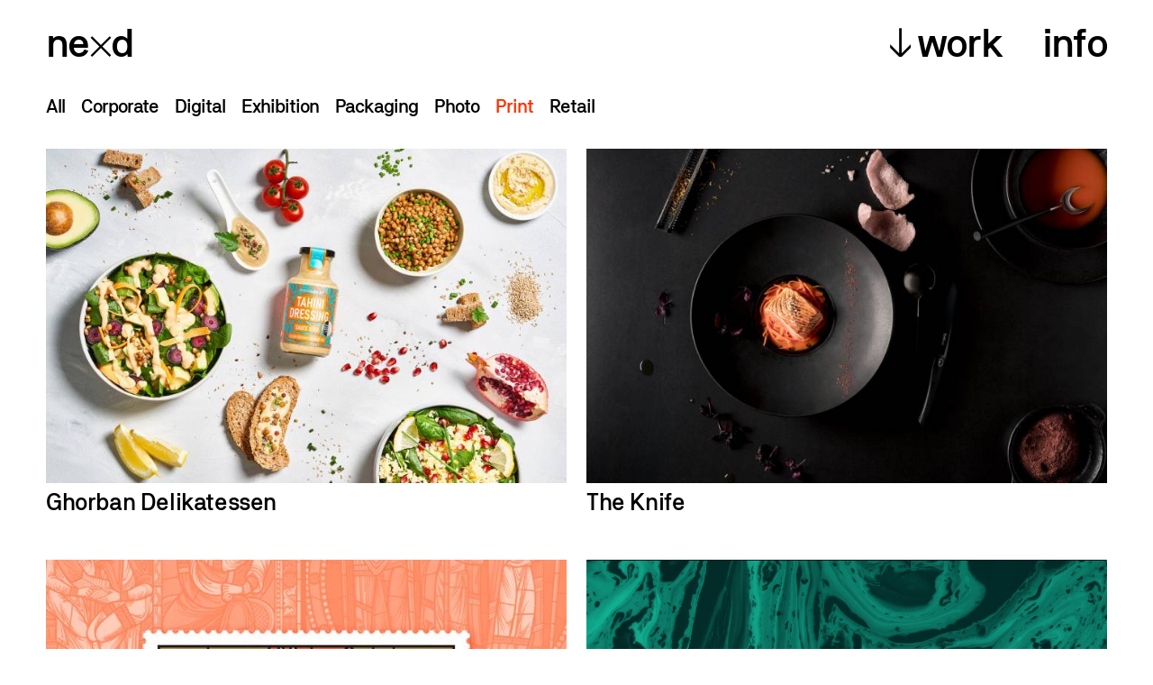

--- FILE ---
content_type: text/html; charset=UTF-8
request_url: https://nexd.de/work/tag:Print
body_size: 3869
content:
<!doctype html>
<html lang="de">
<head>

  <meta charset="utf-8">
  <meta name="viewport" content="width=device-width,initial-scale=1.0">

  <link rel="apple-touch-icon" sizes="180x180" href="https://nexd.de/assets/images/fav/apple-touch-icon.png">
  <link rel="icon" type="image/png" sizes="32x32" href="https://nexd.de/assets/images/fav/favicon-32x32.png">
  <link rel="icon" type="image/png" sizes="16x16" href="https://nexd.de/assets/images/fav/favicon-16x16.png">
  <link rel="mask-icon" href="https://nexd.de/assets/images/fav/safari-pinned-tab.svg" color="#000000">
  <link rel="shortcut icon" href="https://nexd.de/assets/images/fav/favicon.ico">
  <meta name="theme-color" content="#ffffff">


    <meta name="description" content="nexd designagentur aus d&uuml;sseldorf. new experience design. packaging design, retaildesign, grafikdesigner, corporate design" />
  
  <title>nexd | work</title>
  <meta property="og:site_name" content="nexd"/>
  <meta property="og:title" content="work" />
  <meta property="og:url" content="https://nexd.de/work" />
    <meta property="og:type" content="article" />
    <meta property="og:description" content="nexd designagentur aus d&uuml;sseldorf. new experience design. packaging design, retaildesign, grafikdesigner, corporate design" />
  <meta itemprop="description" content="nexd designagentur aus d&uuml;sseldorf. new experience design. packaging design, retaildesign, grafikdesigner, corporate design" />
  
  <link href="https://nexd.de/assets/css/index.css?1716360874" rel="stylesheet">  <script src="https://nexd.de/assets/js/lazyload.min.js"></script>  <script src="https://nexd.de/assets/js/scrollreveal.min.js"></script>
  
</head>
<body class="no-javascript">

    <header class="header">
            <nav id="menu"class='menu headercolor'style='color:;'>
        <a class="logo" id="logo" aria-label="nexd home" href="https://nexd.de"">nexd</a>
        <span class="menus">
                <a  aria-current="page" href="https://nexd.de/work">work</a>
                <a  href="https://nexd.de/info">info</a>
                </span>
      </nav>
    </header>
    
<div style="background: ; color: " id="colorbg" >



<main class="wrap work cf">
  
<aside class="tag">
<ul class="cf">
<li><a  href="https://nexd.de/work">All</a>
<li><a  href="https://nexd.de/work/tag:Corporate">Corporate</a>
<li><a  href="https://nexd.de/work/tag:Digital">Digital</a>
<li><a  href="https://nexd.de/work/tag:Exhibition">Exhibition</a>
<li><a  href="https://nexd.de/work/tag:Packaging">Packaging</a>
<li><a  href="https://nexd.de/work/tag:Photo">Photo</a>
<li><a  aria-current="page" href="https://nexd.de/work/tag:Print">Print</a>
<li><a  href="https://nexd.de/work/tag:Retail">Retail</a>
</ul>
</aside>


<ul class="grid">
        <li>
            <a href="https://nexd.de/work/ghorban">
              <figure>
                                          <img class="lazy" src="https://nexd.de/assets/images/loader.svg"data-src="https://nexd.de/media/pages/work/ghorban/32b143e8cd-1665761709/220715-ghorban-mood-dressings-tahinihumusart-700x450-crop.jpg"data-srcset="https://nexd.de/media/pages/work/ghorban/32b143e8cd-1665761709/220715-ghorban-mood-dressings-tahinihumusart-700x450-crop.jpg, https://nexd.de/media/pages/work/ghorban/32b143e8cd-1665761709/220715-ghorban-mood-dressings-tahinihumusart-1400x900-crop.jpg 2x"alt="nexd | Ghorban Delikatessen"width="700 " height="450" >                                  </figure>
              </a>
    
      <h4>
                Ghorban Delikatessen</h4>
    </li>
        <li>
            <a href="https://nexd.de/work/nesmuk">
              <figure>
                                          <img class="lazy" src="https://nexd.de/assets/images/loader.svg"data-src="https://nexd.de/media/pages/work/nesmuk/9c04914126-1562772130/nesmuk-respekt-700x450-crop.jpg"data-srcset="https://nexd.de/media/pages/work/nesmuk/9c04914126-1562772130/nesmuk-respekt-700x450-crop.jpg, https://nexd.de/media/pages/work/nesmuk/9c04914126-1562772130/nesmuk-respekt-1400x900-crop.jpg 2x"alt="nexd | The Knife"width="700 " height="450" >                                  </figure>
              </a>
    
      <h4>
                The Knife</h4>
    </li>
        <li>
            <a href="https://nexd.de/work/sonderbriefmarke-weihnachten-2019">
              <figure>
                                          <img class="lazy" src="https://nexd.de/assets/images/loader.svg"data-src="https://nexd.de/media/pages/work/sonderbriefmarke-weihnachten-2019/00741a4e5a-1593591174/briefmarke-weihnachten-2019-1b-700x450-crop.jpg"data-srcset="https://nexd.de/media/pages/work/sonderbriefmarke-weihnachten-2019/00741a4e5a-1593591174/briefmarke-weihnachten-2019-1b-700x450-crop.jpg, https://nexd.de/media/pages/work/sonderbriefmarke-weihnachten-2019/00741a4e5a-1593591174/briefmarke-weihnachten-2019-1b-1400x900-crop.jpg 2x"alt="nexd | Sonderbriefmarke Weihnachten"width="700 " height="450" >                                  </figure>
              </a>
    
      <h4>
                Sonderbriefmarke Weihnachten</h4>
    </li>
        <li>
            <a href="https://nexd.de/work/certec-fluid-management">
              <figure>
                                              <video class="video" autoplay loop playsinline poster="https://nexd.de/media/pages/work/certec-fluid-management/997bb6d2c7-1594827212/certec-web-header-700x.jpg" muted>
                      <source src="https://nexd.de/media/pages/work/certec-fluid-management/d89ae8a036-1594827204/certec_web_header.mp4" type="video/mp4">
                    </video>
                                  </figure>
              </a>
    
      <h4>
                Certec Industrieservice</h4>
    </li>
        <li>
            <a href="https://nexd.de/work/handgemacht-in-koln">
              <figure>
                                              <video class="video" autoplay loop playsinline poster="https://nexd.de/media/pages/work/handgemacht-in-koln/ce41de9c8c-1593703173/kurzweit-showcase-700x.jpg" muted>
                      <source src="https://nexd.de/media/pages/work/handgemacht-in-koln/54daa61044-1593703166/kurzweit_showcase_1.mp4" type="video/mp4">
                    </video>
                                  </figure>
              </a>
    
      <h4>
                Handgemacht in K&ouml;ln</h4>
    </li>
        <li>
            <a href="https://nexd.de/work/lastofa-verde-packaging">
              <figure>
                                          <img class="lazy" src="https://nexd.de/assets/images/loader.svg"data-src="https://nexd.de/media/pages/work/lastofa-verde-packaging/a230406ab1-1595851706/nexd-last-verde-1-700x450-crop.jpg"data-srcset="https://nexd.de/media/pages/work/lastofa-verde-packaging/a230406ab1-1595851706/nexd-last-verde-1-700x450-crop.jpg, https://nexd.de/media/pages/work/lastofa-verde-packaging/a230406ab1-1595851706/nexd-last-verde-1-1400x900-crop.jpg 2x"alt="nexd | Lastofa Verde Packaging"width="700 " height="450" >                                  </figure>
              </a>
    
      <h4>
                Lastofa Verde Packaging</h4>
    </li>
        <li>
            <a href="https://nexd.de/work/imai">
              <figure>
                                              <video class="video" autoplay loop playsinline poster="https://nexd.de/media/pages/work/imai/7546244003-1593706383/imai-700x.jpg" muted>
                      <source src="https://nexd.de/media/pages/work/imai/8c9adce6bd-1593706396/imai_showcase_24.mp4" type="video/mp4">
                    </video>
                                  </figure>
              </a>
    
      <h4>
                Videolounge &times; NRW Forum</h4>
    </li>
        <li>
            <a href="https://nexd.de/work/ofa-365-packaging">
              <figure>
                                          <img class="lazy" src="https://nexd.de/assets/images/loader.svg"data-src="https://nexd.de/media/pages/work/ofa-365-packaging/35d3bf1a37-1595518217/ofa-365-packaing-2020-07-029-web-700x450-crop.jpg"data-srcset="https://nexd.de/media/pages/work/ofa-365-packaging/35d3bf1a37-1595518217/ofa-365-packaing-2020-07-029-web-700x450-crop.jpg, https://nexd.de/media/pages/work/ofa-365-packaging/35d3bf1a37-1595518217/ofa-365-packaing-2020-07-029-web-1400x900-crop.jpg 2x"alt="nexd | Ofa 365 Packaging"width="700 " height="450" >                                  </figure>
              </a>
    
      <h4>
                Ofa 365 Packaging</h4>
    </li>
        <li>
            <div class="soon">
              <figure>
                                          <img class="lazy" src="https://nexd.de/assets/images/loader.svg"data-src="https://nexd.de/media/pages/work/naher-an-der-natur/932f7045f7-1593778183/bildschirmfoto-2020-07-03-um-14-08-54-700x450-crop.jpg"data-srcset="https://nexd.de/media/pages/work/naher-an-der-natur/932f7045f7-1593778183/bildschirmfoto-2020-07-03-um-14-08-54-700x450-crop.jpg, https://nexd.de/media/pages/work/naher-an-der-natur/932f7045f7-1593778183/bildschirmfoto-2020-07-03-um-14-08-54-1400x900-crop.jpg 2x"alt="nexd | Kremer &ndash; N&auml;her an der Natur"width="700 " height="450" >                                  </figure>
                </div>
        
      <h4>
                <span>Coming soon!</span>
                Kremer &ndash; N&auml;her an der Natur</h4>
    </li>
        <li>
            <a href="https://nexd.de/work/miniaturen">
              <figure>
                                          <img class="lazy" src="https://nexd.de/assets/images/loader.svg"data-src="https://nexd.de/media/pages/work/miniaturen/90df4a1036-1597315499/img-3589-700x450-crop.jpg"data-srcset="https://nexd.de/media/pages/work/miniaturen/90df4a1036-1597315499/img-3589-700x450-crop.jpg, https://nexd.de/media/pages/work/miniaturen/90df4a1036-1597315499/img-3589-1400x900-crop.jpg 2x"alt="nexd | Miniaturen"width="700 " height="450" >                                  </figure>
              </a>
    
      <h4>
                Miniaturen</h4>
    </li>
        <li>
            <a href="https://nexd.de/work/cocoa">
              <figure>
                                          <img class="lazy" src="https://nexd.de/assets/images/loader.svg"data-src="https://nexd.de/media/pages/work/cocoa/bfe83194a5-1597318520/b17d3326865479-5635d950ee01a-700x450-crop.jpg"data-srcset="https://nexd.de/media/pages/work/cocoa/bfe83194a5-1597318520/b17d3326865479-5635d950ee01a-700x450-crop.jpg, https://nexd.de/media/pages/work/cocoa/bfe83194a5-1597318520/b17d3326865479-5635d950ee01a-1400x900-crop.jpg 2x"alt="nexd | xocoa"width="700 " height="450" >                                  </figure>
              </a>
    
      <h4>
                xocoa</h4>
    </li>
        <li>
            <a href="https://nexd.de/work/carl-mertens">
              <figure>
                                          <img class="lazy" src="https://nexd.de/assets/images/loader.svg"data-src="https://nexd.de/media/pages/work/carl-mertens/86eb059da1-1562772115/4-700x450-crop.jpg"data-srcset="https://nexd.de/media/pages/work/carl-mertens/86eb059da1-1562772115/4-700x450-crop.jpg, https://nexd.de/media/pages/work/carl-mertens/86eb059da1-1562772115/4-1400x900-crop.jpg 2x"alt="nexd | Tradition seit 1919"width="700 " height="450" >                                  </figure>
              </a>
    
      <h4>
                Tradition seit 1919</h4>
    </li>
        <li>
            <a href="https://nexd.de/work/1-1-grafikdesign">
              <figure>
                                          <img class="lazy" src="https://nexd.de/assets/images/loader.svg"data-src="https://nexd.de/media/pages/work/1-1-grafikdesign/0d6e030e66-1597320800/1und1-01-700x450-crop.jpg"data-srcset="https://nexd.de/media/pages/work/1-1-grafikdesign/0d6e030e66-1597320800/1und1-01-700x450-crop.jpg, https://nexd.de/media/pages/work/1-1-grafikdesign/0d6e030e66-1597320800/1und1-01-1400x900-crop.jpg 2x"alt="nexd | 1+1 Grafikdesign"width="700 " height="450" >                                  </figure>
              </a>
    
      <h4>
                1+1 Grafikdesign</h4>
    </li>
        <li>
            <div class="soon">
              <figure>
                                              <video class="video" autoplay loop playsinline poster="https://nexd.de/media/pages/work/mind-conference/015d0894fe-1597152960/bildschirmfoto-2020-08-11-um-15-35-44-700x.jpg" muted>
                      <source src="https://nexd.de/media/pages/work/mind-conference/b03006a39f-1597152935/mind_intro_portfolio.mp4" type="video/mp4">
                    </video>
                                  </figure>
                </div>
        
      <h4>
                <span>Coming soon!</span>
                Mind Conference</h4>
    </li>
        <li>
            <a href="https://nexd.de/work/schmuck-als-urbaner-prozess">
              <figure>
                                          <img class="lazy" src="https://nexd.de/assets/images/loader.svg"data-src="https://nexd.de/media/pages/work/schmuck-als-urbaner-prozess/c06ec1e008-1597323243/saup-cover-700x450-crop.jpg"data-srcset="https://nexd.de/media/pages/work/schmuck-als-urbaner-prozess/c06ec1e008-1597323243/saup-cover-700x450-crop.jpg, https://nexd.de/media/pages/work/schmuck-als-urbaner-prozess/c06ec1e008-1597323243/saup-cover-1400x900-crop.jpg 2x"alt="nexd | Schmuck als urbaner Prozess"width="700 " height="450" >                                  </figure>
              </a>
    
      <h4>
                Schmuck als urbaner Prozess</h4>
    </li>
        <li>
            <a href="https://nexd.de/work/sonderbriefmarke-heimische-vogel">
              <figure>
                                          <img class="lazy" src="https://nexd.de/assets/images/loader.svg"data-src="https://nexd.de/media/pages/work/sonderbriefmarke-heimische-vogel/cf89f5fed0-1594732171/nexd-bmf-voegel-2019-700x450-crop.jpg"data-srcset="https://nexd.de/media/pages/work/sonderbriefmarke-heimische-vogel/cf89f5fed0-1594732171/nexd-bmf-voegel-2019-700x450-crop.jpg, https://nexd.de/media/pages/work/sonderbriefmarke-heimische-vogel/cf89f5fed0-1594732171/nexd-bmf-voegel-2019-1400x900-crop.jpg 2x"alt="nexd | Sonderbriefmarke Heimische V&ouml;gel"width="700 " height="450" >                                  </figure>
              </a>
    
      <h4>
                Sonderbriefmarke Heimische V&ouml;gel</h4>
    </li>
        <li>
            <a href="https://nexd.de/work/kuechenland">
              <figure>
                                          <img class="lazy" src="https://nexd.de/assets/images/loader.svg"data-src="https://nexd.de/media/pages/work/kuechenland/ab01d231cc-1597244561/63a8860-700x450-crop.jpg"data-srcset="https://nexd.de/media/pages/work/kuechenland/ab01d231cc-1597244561/63a8860-700x450-crop.jpg, https://nexd.de/media/pages/work/kuechenland/ab01d231cc-1597244561/63a8860-1400x900-crop.jpg 2x"alt="nexd | K&uuml;chenarchitektur in Perfektion"width="700 " height="450" >                                  </figure>
              </a>
    
      <h4>
                K&uuml;chenarchitektur in Perfektion</h4>
    </li>
        <li>
            <a href="https://nexd.de/work/dynamcis-plus-packaging">
              <figure>
                                          <img class="lazy" src="https://nexd.de/assets/images/loader.svg"data-src="https://nexd.de/media/pages/work/dynamcis-plus-packaging/f807b1dda8-1593604101/ofa-63a2825-kopie2-700x450-crop.jpg"data-srcset="https://nexd.de/media/pages/work/dynamcis-plus-packaging/f807b1dda8-1593604101/ofa-63a2825-kopie2-700x450-crop.jpg, https://nexd.de/media/pages/work/dynamcis-plus-packaging/f807b1dda8-1593604101/ofa-63a2825-kopie2-1400x900-crop.jpg 2x"alt="nexd | Dynamics Plus Packaging"width="700 " height="450" >                                  </figure>
              </a>
    
      <h4>
                Dynamics Plus Packaging</h4>
    </li>
        <li>
            <a href="https://nexd.de/work/gea-generate-magazin">
              <figure>
                                          <img class="lazy" src="https://nexd.de/assets/images/loader.svg"data-src="https://nexd.de/media/pages/work/gea-generate-magazin/e4856db3db-1715356666/gea-free-a4-brochure-mockup-02-02-kopie2-700x450-crop.jpg"data-srcset="https://nexd.de/media/pages/work/gea-generate-magazin/e4856db3db-1715356666/gea-free-a4-brochure-mockup-02-02-kopie2-700x450-crop.jpg, https://nexd.de/media/pages/work/gea-generate-magazin/e4856db3db-1715356666/gea-free-a4-brochure-mockup-02-02-kopie2-1400x900-crop.jpg 2x"alt="nexd | GEA Generate Unternehmensmagazin"width="700 " height="450" >                                  </figure>
              </a>
    
      <h4>
                GEA Generate Unternehmensmagazin</h4>
    </li>
        <li>
            <a href="https://nexd.de/work/nidus-immobilien">
              <figure>
                                          <img class="lazy" src="https://nexd.de/assets/images/loader.svg"data-src="https://nexd.de/media/pages/work/nidus-immobilien/226ad8849f-1715375972/63a3016-kopie-2-700x450-crop.jpg"data-srcset="https://nexd.de/media/pages/work/nidus-immobilien/226ad8849f-1715375972/63a3016-kopie-2-700x450-crop.jpg, https://nexd.de/media/pages/work/nidus-immobilien/226ad8849f-1715375972/63a3016-kopie-2-1400x900-crop.jpg 2x"alt="nexd | Nidus Immobilien"width="700 " height="450" >                                  </figure>
              </a>
    
      <h4>
                Nidus Immobilien</h4>
    </li>
    
  </ul>

</main>

</div>

<footer class="footer cf">
  <script type='application/ld+json'>
  {
    "@context": "http://www.schema.org",
    "@type": "Corporation",
    "name": "nexd",
    "url": "https://nexd.de",
    "logo": "https:nexd.de/assets/images/nexd-logo.png",
    "description": "new experience design. design made in düsseldorf",
    "address": {
      "@type": "PostalAddress",
      "streetAddress": "Corneliusstraße 48",
      "addressLocality": "Düsseldorf",
      "addressRegion": "NRW",
      "postalCode": "40215",
      "addressCountry": "Germany"
    },
    "contactPoint": {
      "@type": "ContactPoint",
      "telephone": "+49 (0)211 938 910 30"
    }
  }

</script>
<article class="wrap">
  <div style="float: left">
  <p><a class="logo" aria-label="nexd home" href="https://nexd.de">nexd</a></p>
  <p>Corneliusstraße 48<br />
40215 Düsseldorf</p>
<p>+49 (0)211 938 910 30<br />
<a href="mailto:&#x68;&#101;&#x6c;&#108;&#111;&#x40;&#x6e;&#101;&#x78;&#x64;&#x2e;&#x64;&#x65;">&#104;&#101;&#108;&#x6c;&#111;&#64;&#x6e;&#x65;&#120;&#x64;&#x2e;&#x64;&#101;</a></p></div>
  <div class="right">
  <p><a href="https://nexd.de/impressum">Impressum</a><br />
<a href="https://nexd.de/datenschutz">Datenschutz</a></p></div>
</article>
</footer>

<script src="https://nexd.de/assets/js/tiny-slider.js"></script><script src="https://nexd.de/assets/js/main.js"></script><script src="//instant.page/5.2.0" type="module" integrity="sha384-jnZyxPjiipYXnSU0ygqeac2q7CVYMbh84q0uHVRRxEtvFPiQYbXWUorga2aqZJ0z"></script>
</body>

<!-- Matomo -->
<script>
  var _paq = window._paq = window._paq || [];
  /* tracker methods like "setCustomDimension" should be called before "trackPageView" */
  _paq.push(["setDoNotTrack", true]);
  _paq.push(["disableCookies"]);
  _paq.push(['trackPageView']);
  _paq.push(['enableLinkTracking']);
  (function() {
    var u="//matomo.nexd.de/";
    _paq.push(['setTrackerUrl', u+'matomo.php']);
    _paq.push(['setSiteId', '3']);
    var d=document, g=d.createElement('script'), s=d.getElementsByTagName('script')[0];
    g.async=true; g.src=u+'matomo.js'; s.parentNode.insertBefore(g,s);
  })();
</script>
<noscript><p><img referrerpolicy="no-referrer-when-downgrade" src="//matomo.nexd.de/matomo.php?idsite=3&amp;rec=1" style="border:0;" alt="" /></p></noscript>
<!-- End Matomo Code -->





<script>
document.querySelector('body').classList.remove('no-javascript');
</script>


</html>


--- FILE ---
content_type: text/css
request_url: https://nexd.de/assets/css/index.css?1716360874
body_size: 5249
content:
@charset "UTF-8";
/*

nexd

Author: nexd — new experience design
URL:    http://nexd.de

*/

@font-face {
    font-family:"nexd";
    src:url("../fonts/nexdAkademie2019Medium.woff2") format("woff2"),
        url("../fonts/nexdAkademie2019Medium.woff") format("woff"),
        url("../fonts/nexdAkademie2019Medium.otf") format("opentype"),
        url('../fonts/nexdAkademie2019Medium.ttf')  format('truetype');
    font-style:normal;
    font-weight:400;
    /* font-display: swap; */
}


@font-face {
    font-family:"nexd";
    src:url("../fonts/NB Akademie Std Light.woff2") format("woff2"),
        url("../fonts/NB Akademie Std Light.woff") format("woff"),
        url("../fonts/NB Akademie Std Light.otf") format("opentype"),
        url('../fonts/NB Akademie Std Light.ttf') format('truetype');
    font-style:normal;font-weight:200;
    /* font-display: swap; */
}

:root {
  --content-width: 115rem;
  --orange: #FF3100;
  --light: #ed3114;
  --padding: 0 4vw 0;
  --animate-duration: 1s;
  --animate-delay: 1s;
  --animate-repeat: 1;
}

*,
*:after,
*:before{
  margin: 0;
  padding: 0;
  box-sizing: border-box;
}

html {
  font-family: 'nexd', sans-serif;
  -webkit-font-smoothing: antialiased;
  -moz-osx-font-smoothing: grayscale;
  -webkit-font-variant-ligatures: common-ligatures;
  -moz-font-variant-ligatures: common-ligatures;
  font-variant-ligatures: common-ligatures;
  text-rendering: optimizeLegibility;
  font-size: 18px;
  transition: background-color 1s ease-in-out;
}


.transition-fade {
  transition: 0.4s;
  opacity: 1;
}

html.is-animating .transition-fade {
  opacity: 0;
}

html.sr .load-hidden {
    visibility: hidden;
}

body {
  /* cursor: url(../images/cursor.svg), auto; */
}


li {
  list-style: none;
}

.turbolinks-progress-bar {
  height: 5px;
  background-color: var(--orange);
}

/* -----  1.3 General Typography  ------------------------------------------- */

h1, h2, h3, h4, h5, h6,
p, ul, ol, figure, pre {
  /* Reset font-sizes and normalize margins */
  font-size: inherit;
  line-height: inherit;
  /* Reset font-sizes and normalize margins */
  margin: 0 0 1.5rem;
}

h1, h2, h3, h4, h5, h6,
p, ul, ol, figure, pre {
    font-size:inherit;
    line-height:inherit;
    margin:0 0 1.5rem;
}

h1 {
  font-weight: 400;
  font-size: 2.75rem;
  line-height: 1;
  letter-spacing: -2px;
}

h2 {
  font-size: 1.45rem;
  line-height: 1.25;
  margin: 0;
  font-weight: 400;
  letter-spacing: -0.3px;
}

h3 {
  font-weight: 400;
  font-size: 1.75rem;
  line-height: 1.15;
  letter-spacing: -0.75px;
}

h4 {
  font-size: 1.45em;
  font-weight: 400;
  letter-spacing: -.4px;
}

h4 span {
  font-weight: 200;
}

/* Links */
a {
  color: inherit;
  text-decoration: none;
  transition: color .3s ease-in-out;

  /* cursor: url(../images/pointer.svg), pointer; */

}

strong, b {
  font-weight: 500;
}

img {
  width: 100%;
  height: auto;
}

img.loaded {
}

img.loading {
  width: 100%;
  height: auto;
  overflow: hidden;
}


hr {
  border:none;
  border-top: 1px solid #fff;
}

.imp hr {
  margin-bottom: 1rem;
}

.wrap {
  max-width: var(--content-width);
  margin: 0 auto;
  padding: var(--padding);
}

/* The Clearfix™: A classic … */
.cf::after {
  content: "";
  display: block;
  height: 0;
  overflow: hidden;
  clear: both;
}

.header {
  position: fixed;
  display: block;
  font-size: 2.5rem;
  padding: 1.5rem 4vw;
  letter-spacing: -.04em;
  z-index: 100;
  width: 100%;
  max-width: var(--content-width);
  margin: 0 auto;
  left: 0;
  right: 0;
  top: 0px;
  transition: top 0.4s;
}


.menu.hide .menus {
  margin-top: -70px;
}

.menu a {
  font-weight: 400;
  margin: 0;
  display: inline-block;
  transition: opacity .3s ease-in-out;
  text-align: right;
  margin-left: 2rem;
}


.menu a:hover {
  opacity: .5;
}

.menu a[aria-current]:before  {
    content: '→';
    content: '↓';
    font-weight: 200;
    margin-right: .4rem;
    line-height: 1;
}

.header .logo {
    float: left;
    margin-bottom:0;
    font-feature-settings: "ss01" 1;
    text-align: left;
    margin-left: 0;

}

.menus {
  text-align: right;
  float: right;
  transition: all .3s ease-in-out;
}



.menu {
    width:100%;
    display:block;
}

.text {
  line-height: 1.5em;
}
.text p,
.text figure,
.text ul,
.text ol {
  margin-bottom: 1em;
}


.text > *:first-child {
  margin-top: 0;
}
.text a {
  position: relative;
  white-space: nowrap;
  font-weight: 500;
  z-index: 1;
  display: inline-block;
  border-bottom: 2px solid #000;
}
.text figure {
  padding-top: 1.5rem;
  padding-bottom: 1.5rem;
}
.text img {
  width: 100%;
}

#colorbg {
  background: #fff;
  transition: 0.25s background-color ease-out;

}

/* home  */

.home {
  padding-top: 7rem
}

.home .wrap h1 {
  font-size: 4rem;
  font-size: 8vw;
  letter-spacing: -.2vw;
  line-height: 0.9;
  margin: 4rem 0 7rem 0;
}

.selected {
  list-style: none;
  margin-bottom: 0;
}

.selected li {
  position: relative;
  overflow: hidden;
  line-height: 1;
  transition: all .3s ease-in-out;
}

.selected a {
  display: block;
  min-height: 45rem;
}
.selected img {
  position: absolute;
  top: 0;
  right: 0;
  bottom: 0;
  left: 0;
  width: 100%;
  height: 100%;
  object-fit: cover;
  transition: all .8s ease-in-out;
}


.selected figcaption {
  position: absolute;
  color: #fff;
  left: 2rem;
  /* left: 4vh; */
  bottom: 4vh;
  line-height: 1;
  letter-spacing: -.05vw;
  font-size: 2rem;
}

.teaser {
  font-size: 2rem;
  display: grid;
  grid-template-columns: 1fr 1fr;
  letter-spacing: -1px;
  margin-top: 6rem;
  margin-bottom: 3rem;
} 

.teaser li {
  display: block;
}

.teaser li a {
  padding: 1rem 0;
  border-top: 2px solid;
  /* padding:  1rem 2rem; */
  min-height: 0;
  /* margin-right: 1rem;
  margin-bottom: 1rem; */
}


video {
  width: 100%;
  height: auto;
}

video {
  border-radius: 1px;
  vertical-align: bottom;
  overflow: hidden;
  width: 100%;
  height: auto   !important;
}

.headerimage video {
  overflow: hidden;
}

.selected video {
  position: absolute;
  top: 0;
  right: 0;
  bottom: 0;
  left: 0;
  width: 100%;
  height: 100%;
  object-fit: cover;
  transition: all .8s ease-in-out;
  border-radius:1px;
  overflow: hidden;
  min-height: 45rem;
}


.selected a:hover img {
  transform: scale3d(1.02, 1.02, 1.02);
}

.selected a picture:after {
  content: '';
  width: 100%;
  height: 100%;
  position: absolute;
  top: 0;
  left: 0;
  background-image: linear-gradient(to bottom, rgba(255, 255, 255, 0) 60%, rgba(0, 0, 0, 0.2) 100%);
  opacity: 0;
  transition: opacity .3s ease-in-out;
}

.selected a:hover picture:after {
  opacity: 1;
}

.morework a {
  width: 50%;
  float: left;
  font-size: 6rem;
  padding: 12rem 0;
  line-height: .9;
  font-weight: 200;
  letter-spacing: -1px;
  color: #fff;
}


.morework a:hover {
  color: var(--orange);
}

/* grid  */

.work {
  padding-top: 5rem;
}

.tag {
  display: block;
  margin-top: 1rem;
  /* position: sticky;
  top: 5rem;
  z-index: 100;
  background: inherit; */

}

.tag li {
  display: inline-block;
  font-size: 1.15rem;
  margin-right: 1rem;
  letter-spacing: -1px;
}

.tag li a[aria-current] {
  color: var(--orange);
}


.grid {
  list-style: none;
  /* column-count: 2; */
  /* column-gap: 4vw; */
  margin-top: 2rem;
  display: grid;
  grid-template-columns: 1fr 1fr;
  grid-template-columns: repeat(auto-fit, minmax(24rem, 1fr));
  gap: 1.25rem;
}


.project .grid {
    --columns: 12;
    --gutter: 1.25rem;
    display: grid;
    grid-gap: var(--gutter);
    grid-template-columns: repeat(var(--columns), 1fr);
    grid-auto-flow: dense;
    margin-top: 1.25rem;

}


.project .grid > .column {
  margin-bottom: var(--gutter);
  margin-bottom:0;
  grid-column: span var(--columns);
  list-style-type: none;
}



.project .grid figure {
  width: 100%;
  height: 100%;
  object-fit: cover; 
}


.project .grid figure img {
  width: 100%;
  height: 100%;
  object-fit: cover; 
}


.grid li {
  /* width: 32%; */
  /* width: 100%;
  float: left;
  margin-right: 2%;
  margin-bottom: 2%; */
  /* margin: 0 0 8vw; */
}

.accordion {
  border-top: 1px solid;
  padding: 1.4rem 0;
  cursor: pointer;
  font-weight: 300;
  hyphens: manual;
}


.accordion::after {
    content: '\002B';
    float: right;
  }

.accordion.active::after {
 content: "\2212";
}

.accordion-panel {
 overflow: hidden;
 max-width: 45rem;
 max-height: 0;
 transition: max-height 0.2s ease-in-out;
 margin-bottom: 0;
}

.accordion-panel .btn {
  margin-top: 2rem;
  margin-bottom: 3rem;
}



.grid li a figure {
  overflow: hidden;

}

.grid li a img {
  transition: transform .3s ease-in-out;
}

.grid li a:hover img {
  background: none;
  transform: scale3d(1.02, 1.02, 1.02);
}


.grid video {

  width: 100%;
  height: 100%;
  /* object-fit: cover;
  min-height: 20rem; */
}

.grid h4 {
  padding-top: .5rem;
}

.soon {
  cursor: default;
}

/* info */

.infohead {
  padding-top: 4rem;
  padding-bottom: 1rem;
  /* font-size: 29vw; */
  font-size: 35rem;
  max-width: 100vw;
  letter-spacing: -.4vw;
  white-space: nowrap;
  overflow: hidden;
  line-height: 1.1;
  padding-top: 12rem;
  padding-bottom: 4rem;
  font-size: 14vw;
}

.infohead span {
  display: inline-block;
  /* padding-left: 100%; */
  animation: marquee 28s linear infinite;
  will-change: transform;
}


/* Make it move */
@keyframes marquee {
  0%   {
      -webkit-transform: translate3d(0, 0, 0);
      transform: translate3d(0, 0, 0);
  }
  100% {
      -webkit-transform: translate3d(-100%, 0, 0);
      transform: translate3d(-100%, 0, 0);
    }
}


.infostart {
  padding-top: 9rem;
  font-size: 1.45rem;
  line-height: 1.2;
}

.infostart h1  {
  font-size: 5rem;
  line-height: 1;
  letter-spacing: -5px;
}

.infostart h1.half, .infostart h2.half{
  border-top: none;
}

.infostart h1 p {
  max-width: 37rem;
}

.infostart .half {
    width: 49%;
    float: left;
    border-top: 1px solid;
    margin-bottom: 2rem;
}
.infostart .half:nth-child(odd) {
    margin-right: 2%;
}


.h1 p {
  margin-bottom: 3rem;
}

.team, .info {
  border-top: 1px solid;
}

.columns p {
  column-count: 2;
}

.about h3 {
  padding-top: 1rem;
  margin-bottom: 2rem;
  font-size: 1rem;
  letter-spacing: -.5px;
}
.partner {
  display: grid;
  grid-template-columns: repeat(auto-fill, minmax(300px, 1fr));
  grid-gap: 1rem 2vw;
}

.partner li {
  position: relative;
  display: inline-block;
}

.partner .potrait_hover {
    display: inline;
    position: absolute;
    top: 0;
    left: 0;
    z-index: 99;
    opacity: 0;
    transition: opacity .2s ease-in-out;
}

.partner li:hover .potrait_hover {
    display: inline;
    opacity: 1;
}

.partner h4 {
  margin-top: .5rem;
  font-size: 0.96rem;
}

.logo svg path {
  fill: #fff;
}

.logos {
  display: grid;
  list-style: none;
  line-height: 0;
  grid-template-columns: repeat(auto-fill, minmax(90px, 1fr));
  grid-auto-flow: dense;
  grid-gap: 2rem 4rem;
  margin: 0 auto;
  padding-bottom: 3rem;
}

.logos img {
    position: relative;
    height: auto;
    width: 100%;
    height: 7rem;
    text-align: center;
    margin: 0 auto;

}

/* animations */

.animated {
  animation-duration: .2s;
  animation-fill-mode: both;
}

.fadeIn {
  -webkit-animation-name: fadeIn;
  animation-name: fadeIn;
}


@media (print), (prefers-reduced-motion: reduce) {
  .animated {
    animation-duration: 1ms !important;
    transition-duration: 1ms !important;
    animation-iteration-count: 1 !important;
  }
}
/* Fading entrances  */
@-webkit-keyframes fadeIn {
  from {
    opacity: 0;
  }

  to {
    opacity: 1;

  }
}
@keyframes fadeIn {
  from {
    opacity: 0;
  }

  to {
    opacity: 1;
  }
}

@-webkit-keyframes fadeOut {
  from {
    opacity: 1;
  }

  to {
    opacity: 0;
  }
}

@keyframes fadeOut {
  from {
    opacity: 1;
  }

  to {
    opacity: 0;
  }
}

.fadeOut {
  -webkit-animation-name: fadeOut;
  animation-name: fadeOut;
}

/* project */

.project header {
  padding-top: 4rem;
}


model-viewer {
  width: 100%;
  min-height: 46rem;
  margin-bottom: 2%;
}
.intro {
}

.project h1 {
  width: 49%;
  float: left;
  font-variant-ligatures: common-ligatures;
}

.projectintro {
  margin-bottom: 4rem;
  width: 49%;
  float: right;
  max-width: 47rem;
  font-variant-ligatures: common-ligatures;
}

.text {
  font-size: 1.45rem;
  letter-spacing: -0.05px;
  line-height: 1.3;
  letter-spacing: -.7px;
}

.project .text p {
  max-width: 41rem;
}


.text p {
  max-width: 41rem;
}


.tags li {
  line-height: 1.3;
  display: inline-block;
  margin-right: .5rem;
}

.tags {
  font-size: 0.65rem;
  text-transform: uppercase;
  letter-spacing: .8px;
  margin-bottom: .5rem;
  display: block;
  font-weight: 400;
}

.intro {
  padding-bottom: 7rem;
}


.textbig {
  font-size: 3rem;
  text-align: center;
  max-width: 65rem;
  margin: 0 auto;
  letter-spacing: -1px;
  line-height: 1.1;
}

figure {
  margin: 0;
  line-height: 0;
}

figure.center {
  display: block;
  margin: 0 auto;
}


.zwei picture {
  width: 49%;
  float: left;
}
.zwei picture:nth-child(1) {
  margin-right: 2%;
}

/* .zwei img {
  width: 49%;
  float: left;
}
.zwei img:nth-child(1) {
  margin-right: 2%;
} */

.project .full, .project video, .project .zwei {
  margin-bottom: 2%;
}

.project img {
  vertical-align: bottom;
}

.crosscases {
    /* background: #fff; */
    background: #000;
    margin-top: 6rem;
    padding-bottom: 4rem;
    padding-top: 8rem;
    color: #fff;
}



.crosscases h4 {
  line-height: 1;
  font-size: 5rem;
  font-weight: 200;
  letter-spacing: -1px;
  display: inline-block;
}

.crosscases article {
  float: right;
  width: 49%;
}

.crosscases article figcaption {
    padding-top: 1rem;
}

.footer {
  /* padding:var(--padding); */
  padding-top: 5rem;
  padding-bottom: 3rem;
  margin: 0 auto;
  background: #000;
  color: #fff;
  z-index: 20;
  line-height: 1.2;
  font-size: .85rem;
  position: relative;

}

.footer .right {
  float: right;
}
.footer .logo {
    font-feature-settings: "ss01" 1;
    font-size: 2.2rem;
    font-weight: 400;
    line-height: 1;
}

.footer a {
  display: inline-block;
  /* font-size: .875rem; */
  font-weight: 200;
}

.footer > a {
  margin-bottom: 1.5rem;
  width: 16.5rem;
  padding-top: .5rem;
}

.footer p {
  float: left;
  display: inline-block;
  margin-right: 2rem;

}

.imp {
  padding-top: 7rem;
}

.imp header {

}

.imp .text {

}

/** SLIDER **/
.tns-outer {
  padding: 0 !important;
}

.tns-outer [hidden] {
  display: none !important
}

.tns-outer [aria-controls], .tns-outer [data-action] {
  cursor: pointer
}

.tns-slider {
  -webkit-transition: all 0s;
  -moz-transition: all 0s;
  transition: all 0s
}

.tns-slider>.tns-item {
  -webkit-box-sizing: border-box;
  -moz-box-sizing: border-box;
  box-sizing: border-box
}

.tns-horizontal.tns-subpixel {
  white-space: nowrap
}

.tns-horizontal.tns-subpixel>.tns-item {
  display: inline-block;
  vertical-align: top;
  white-space: normal;
}

.tns-horizontal.tns-no-subpixel:after {
  content: '';
  display: table;
  clear: both
}

.tns-horizontal.tns-no-subpixel>.tns-item {
  float: left
}

.tns-horizontal.tns-carousel.tns-no-subpixel>.tns-item {
  margin-right: -100%
}

.tns-no-calc {
  position: relative;
  left: 0
}

.tns-gallery {
  position: relative;
  left: 0;
  min-height: 1px
}

.tns-gallery>.tns-item {
  position: absolute;
  left: -100%;
  -webkit-transition: transform 0s, opacity 0s;
  -moz-transition: transform 0s, opacity 0s;
  transition: transform 0s, opacity 0s
}

.tns-gallery>.tns-slide-active {
  position: relative;
  left: auto !important
}

.tns-gallery>.tns-moving {
  -webkit-transition: all 0.25s;
  -moz-transition: all 0.25s;
  transition: all 0.25s
}

.tns-autowidth {
  display: inline-block
}

.tns-lazy-img {
  -webkit-transition: opacity 0.6s;
  -moz-transition: opacity 0.6s;
  transition: opacity 0.6s;
  opacity: 0.6
}

.tns-lazy-img.tns-complete {
  opacity: 1
}

.tns-ah {
  -webkit-transition: height 0s;
  -moz-transition: height 0s;
  transition: height 0s
}

.tns-ovh {
  overflow: hidden
}

.tns-visually-hidden {
  position: absolute;
  left: -10000em
}

.tns-transparent {
  opacity: 0;
  visibility: hidden
}

.tns-fadeIn {
  opacity: 1;
  filter: alpha(opacity=100);
  z-index: 0
}

.tns-normal, .tns-fadeOut {
  opacity: 0;
  filter: alpha(opacity=0);
  z-index: -1
}

.tns-vpfix {
  white-space: nowrap
}

.tns-vpfix>div, .tns-vpfix>li {
  display: inline-block
}

.tns-t-subp2 {
  margin: 0 auto;
  width: 310px;
  position: relative;
  height: 10px;
  overflow: hidden
}

.tns-t-ct {
  width: 2333.3333333%;
  width: -webkit-calc(100% * 70 / 3);
  width: -moz-calc(100% * 70 / 3);
  width: calc(100% * 70 / 3);
  position: absolute;
  right: 0
}

.tns-t-ct:after {
  content: '';
  display: table;
  clear: both
}

.tns-t-ct>div {
  width: 1.4285714%;
  width: -webkit-calc(100% / 70);
  width: -moz-calc(100% / 70);
  width: calc(100% / 70);
  height: 10px;
  float: left
}

.news .tns-outer {
  position: relative;
  margin: 1rem -1.5rem 0rem -1.5rem;
}

.tns-nav {
  position: absolute;
  bottom: 1rem;
  left: 0;
  right: 0;
  text-align:center;
  margin: 0 auto;
}

.tns-nav button {
  height: .7rem;
  width: .7rem;
  margin-right: .2rem;
  background: none;
  border: 1px solid white;
  border-radius: 200px;

}

.tns-nav button.tns-nav-active {
  background: white;
}

/* more  */

.more h1 {
  /* text-align: center; */
  /* max-width: 65rem; */
  font-size: 4rem;
  font-size: 7vw;
  margin: 0 auto;
  letter-spacing: -.4vw;
  padding-top: 11rem;
  padding-bottom: 8rem;
  /* font-family: 'Canela', sans-serif;
  letter-spacing: .07vw; */
}

.articles {
  display: grid;
  grid-template-columns: repeat(auto-fill, minmax(380px, 1fr));
  grid-gap: 2rem;
}

.articles figure {
  position: relative;
}

.articles time {
  padding-top: 1rem;
  display: block;
}
.articles h3 {
  font-size: 1.1rem;
  font-weight: 200;
  letter-spacing: 0;
}


.gridgallery {
  width: 100%;
  display: inline-block;
  --gutter: .5em;
  display: grid;
  grid-gap: var(--gutter);
  grid-template-columns: repeat(100, 1fr);
  grid-auto-flow: dense;
}

.gridgallery img {
  width: 100%;
  height: 100%;
  object-fit: cover;
  margin-bottom: var(--gutter);
}



@media screen and (max-width: 55em) {
  .articles {
    grid-template-columns: 1fr 1fr;
  }

.project h1, .projectintro {
    width: 100%;
  }
  .infostart h1  {
    font-size: 3.5rem;
    line-height: 1;
    letter-spacing: -3px;
  }


  .gridgallery {
    display:block
  }
  
}

@media screen and (max-width: 35em) {

      :root {
        --padding: 0 3vw 0;
      }

        html {
    -webkit-overflow-scrolling: touch
    }

      h4 {
      font-size: 1.1rem;
      letter-spacing: -.6px;
    }
    .articles {
      display: block;
      padding-bottom: 1rem;
    }
    .project figure {
      float: none !important;
      width: 100% !important;
      margin-left: 0 !important;
    }

    .grid {
    /* grid-gap: 2vh; */
    display: block;
    }

    .project .grid {
      display: block;
    }

    .grid li {
    width: 100%;
    float: none;
  }
    .infostart {
  font-size: 1rem;
    }

    .infostart h2.half {
      width: 100%;
    }

    .infostart h1.half {
    width: 100%;
    font-size: 3.2rem;
    letter-spacing: -3px;
    }
    .header {
      padding: .9rem 3vw;
      font-size: 1.75rem;
    }

    .menu a {
    margin-left: 0.5rem;
}

    .grid a figcaption {
      opacity: 1;
    }

    .textbig {
      font-size: 1.75rem;
      padding: 0 1rem;
    }

    .more h1 {
      font-size: 3rem;
      padding-top: 7rem;
    }
    .home .wrap h1 {
      font-size: 3rem;
      letter-spacing: -.7vw;
      line-height: 0.9;
      margin: 1rem 0 4rem 0;
    }

    .selected a {
      display: block;
      min-height: 22rem;
    }

    .selected video {
      min-height: 22rem;
    }

    .selected figcaption {
      font-size: 1rem;
      left: .5rem;
      bottom: .5rem;
      letter-spacing: -1px;
      }

    .info h1 {
      font-size: 2rem;
    }

    .info .text p {
      font-size: 1.45rem;
    }

    .project header {
    padding-top: 1rem;
    }

    .project h1 {
      font-size: 1.75rem;
      letter-spacing: -0.9px;
      padding: 0 0 0rem 0;
    }

    .crosscases h4 {
    font-size: 3rem;
    }

    .crosscases article {
    float: none;
    width: 100%;
    }

    .offices {
    width: 100%;
    margin-right: 0;
  }
    .projectintro {
    width: 100%;
    }
    .info .text, .info .services,.info .partner, .morework a, .logos img, .project h1, .tags, .footer a, footer .logo, .footer p {
    width: 100%;
    }


    .footer .right {
      float: left;
    }

    .partner {
      display: grid;
      grid-template-columns: repeat(auto-fill, minmax(150px, 1fr));
    }
    .text {
    font-size: 1.25rem;
    }

  .services.tagcloud {
    float: right;
    position:relative;
}
  .morework a {
  font-size: 3rem;
  padding: 4rem 0;
}

.infohead {
  font-size: 6rem;
  padding-top: 7rem;
}


.info h1 {
  font-size: 2.75rem;
  letter-spacing: -2px;
  padding: 0 0 3rem 0;
}

h2 {
  font-size: 1.25rem;
  line-height: 1.2;
  letter-spacing: -0.7px;
}

.about h3 {
  margin-bottom: 1rem;
}

.tag {
  padding-bottom: 1rem;
}
.tag li {
  font-size: 1rem;
  margin-right: 1rem;
  letter-spacing: -.5px;
  margin-bottom: -.7rem;
}

.columns p {
  column-count: 1;
}


.work {
  padding-top: 2rem;
}

.menu a[aria-current]:before  {
    margin-right: .4rem;
}

  .logos {
      width: 100%;
      grid-template-columns: repeat(4, 1fr);
      grid-gap: 0rem 2rem;
  }

  .typer::before {
    content: '\A';
      display: block;
  }
}


@media (prefers-color-scheme: dark) {
  :root {
    --orange: #FF2700;
    --orange: #FF3100;
    --light: #ed3114;
  }

  #colorbg {
    background: #000;
    color: #fff;
  }


  #typer {
    color: #fff;
  }
  .header {
    color: #fff;
  }
}

--- FILE ---
content_type: image/svg+xml
request_url: https://nexd.de/assets/images/loader.svg
body_size: 441
content:
<svg xmlns="http://www.w3.org/2000/svg" width="700" height="450" viewBox="0 0 700 450">
  <polygon fill="#1A1919" fill-rule="evenodd" points="330.081 242.958 332.988 245.865 350.432 228.421 367.796 245.865 370.865 242.796 353.42 225.352 370.945 207.827 368.038 205 350.513 222.445 333.069 205 330 207.989 347.525 225.513"/>
  <animate attributeName="opacity"
           values="0;1;0" dur="1.5s"
           repeatCount="indefinite"/>
</svg>


--- FILE ---
content_type: application/javascript
request_url: https://nexd.de/assets/js/main.js
body_size: 912
content:
var slideUp = {
    distance: '50px',
    origin: 'bottom',
    opacity: '0',
    duration: 400,
    scale: .99,
    interval: 32,
    viewOffset: {
        top: 60
    }
};

var fade = {
    distance: '0',
    origin: 'bottom',
    opacity: '0',
    duration: 200,
    interval: 32
};

ScrollReveal().reveal('li', slideUp);
ScrollReveal().reveal('.zwei, .project .full', slideUp);
ScrollReveal().reveal('.headerimage', slideUp);
ScrollReveal().reveal('h1, .logos img', slideUp);
ScrollReveal().reveal('h2, .half p', fade);
ScrollReveal().reveal('h1.half', { distance: '100%', origin: 'left' });

(function(){

  var doc = document.documentElement;
  var w = window;

  var prevScroll = w.scrollY || doc.scrollTop;
  var curScroll;
  var direction = 0;
  var prevDirection = 0;

  var header = document.getElementById('menu');
  var logo = document.getElementById('logo');

  var checkScroll = function() {

    curScroll = w.scrollY || doc.scrollTop;
    if (curScroll > prevScroll) {
      //scrolled up
      direction = 2;
    }
    else if (curScroll < prevScroll) {
      //scrolled down
      direction = 1;
    }

    if (direction !== prevDirection) {
      toggleHeader(direction, curScroll);
    }

    prevScroll = curScroll;
  };

  var toggleHeader = function(direction, curScroll) {
    if (direction === 2 && curScroll > 80) {

      //replace 52 with the height of your header in px

      header.classList.add('hide');
      prevDirection = direction;
    }
    else if (direction === 1) {
      header.classList.remove('hide');

      prevDirection = direction;
    }
  };

  window.addEventListener('scroll', checkScroll);

})();


// forEach function from Todd Motto's  blog, as mentioned above
 var forEach = function (array, callback, scope) {
     for (var i = 0; i < array.length; i++) {
 callback.call(scope, i, array[i]); // passes back stuff we need
}
};


// tiny-slider initialisation
var sliders = document.querySelectorAll('.slider');
forEach(sliders, function (index, value) {
let slider = tns({
 container: value,
 items: 1,
 nav: true,
 navPosition: 'bottom',
 controlsPosition: 'bottom',
 controls: false,
 mouseDrag: true,
 touch: true
});
});

var lazyLoadInstance = new LazyLoad({
  // Your custom settings go here
});
